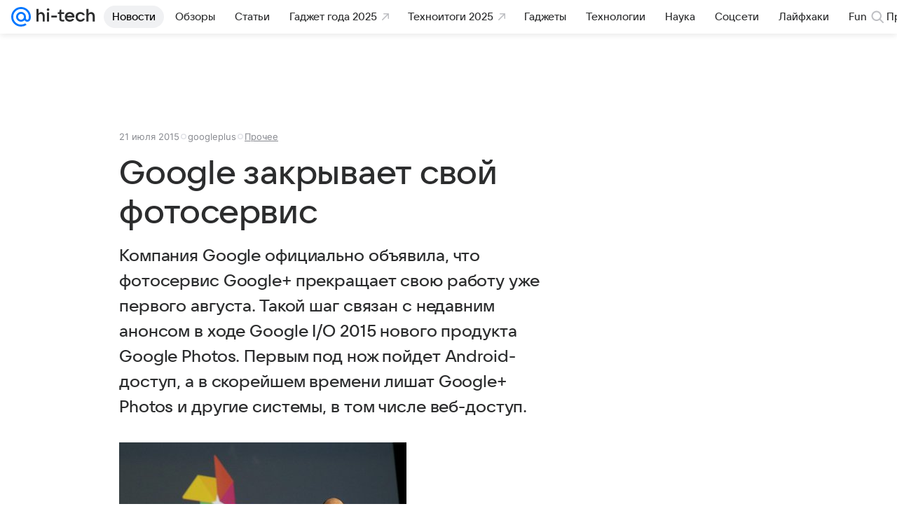

--- FILE ---
content_type: text/plain; charset=utf-8
request_url: https://media-stat.mail.ru/metrics/1.0/
body_size: 659
content:
eyJhbGciOiJkaXIiLCJjdHkiOiJKV1QiLCJlbmMiOiJBMjU2R0NNIiwidHlwIjoiSldUIn0..R_UOuGBDGxLOuhYS.[base64].ZFtde5tCTk5k3tKuCLXYcg